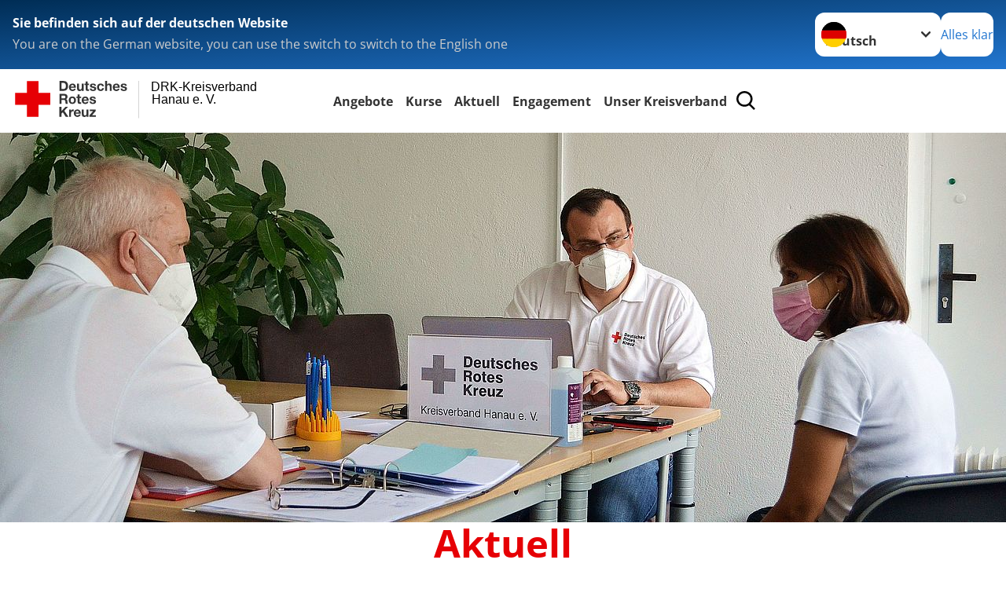

--- FILE ---
content_type: text/html; charset=utf-8
request_url: https://www.drk-hanau.de/start/aktuell.html
body_size: 17267
content:
<!DOCTYPE html>
<html lang="de">
<head>

<meta charset="utf-8">
<!-- 
	Produced by
	+Pluswerk AG
	https://www.pluswerk.ag/

	This website is powered by TYPO3 - inspiring people to share!
	TYPO3 is a free open source Content Management Framework initially created by Kasper Skaarhoj and licensed under GNU/GPL.
	TYPO3 is copyright 1998-2025 of Kasper Skaarhoj. Extensions are copyright of their respective owners.
	Information and contribution at https://typo3.org/
-->




<meta name="generator" content="TYPO3 CMS">
<meta name="author" content="Deutsches Rotes Kreuz">
<meta name="viewport" content="width=device-width, initial-scale=1">
<meta property="og:image" content="https://www.drk-hanau.de/fileadmin/Bilder_und_Videos/Aktuell/Aktuelle_Pressemitteilungen/Artikelbild_Zelck_presse.jpg">
<meta property="og:site_name" content="DRK e.V.">
<meta property="og:type" content="website">
<meta property="og:locale" content="de_DE">
<meta name="twitter:image" content="https://www.drk-hanau.de/fileadmin/Bilder_und_Videos/Aktuell/Aktuelle_Pressemitteilungen/Artikelbild_Zelck_presse.jpg">
<meta name="twitter:card" content="summary_large_image">
<meta name="twitter:site" content="@roteskreuz_de">
<meta name="copyright" content="Deutsches Rotes Kreuz">
<meta name="rating" content="General">
<meta name="revisit-after" content="1">


<link rel="stylesheet" href="/typo3temp/assets/compressed/fcf3f9bd3f24e5b86ca500ed1be2a968-db5701e9988927f8efc40f426677093a.css?1760425830" media="all">
<link rel="stylesheet" href="/typo3temp/assets/compressed/merged-2f2b28cbac0a3605037d62c5b5c2f56b-c7297dc1dc0241032bac39a9ba31439e.css?1765020450" media="all">
<link href="/_assets/d281c2f3e584f3c85e4d8e6c6428b0e3/Css/drkcmsplus-flyout.css?1764778850" rel="stylesheet" >
<link href="/_assets/d281c2f3e584f3c85e4d8e6c6428b0e3/Css/drkcmsplus-burger.css?1752430319" rel="stylesheet" >


<script src="/typo3temp/assets/compressed/merged-663fc252322b621e99717ab53f2f93c4-33efe4e269b7b3c0e06f556c3d182ed5.js?1760425830"></script>

<script>
	const teaserImage="Teaser"
</script>

<meta property="og:title" content="Aktuell"><meta property="og:description" content="Willkommen im Pressebereich des DRK. Hier finden Sie Ihre Ansprechpartner, Presseinformationen und vieles mehr."><meta property="og:url" content="/start/aktuell.html"><meta property="twitter:title" content="Aktuell"><meta property="twitter:description" content="Willkommen im Pressebereich des DRK. Hier finden Sie Ihre Ansprechpartner, Presseinformationen und vieles mehr."><title>Aktuell - DRK-Kreisverband Hanau e. V. </title><!-- test23 -->




<link rel="apple-touch-icon" sizes="180x180" href="/_assets/e2ef477b7510a2835782732fd483c6bc/Icons/Favicon/apple-touch-icon.png?v=68ddf38fd">
<link rel="icon" type="image/png" sizes="32x32" href="/_assets/e2ef477b7510a2835782732fd483c6bc/Icons/Favicon/favicon-32x32.png?v=68ddf38fd">
<link rel="icon" type="image/png" sizes="16x16" href="/_assets/e2ef477b7510a2835782732fd483c6bc/Icons/Favicon/favicon-16x16.png?v=68ddf38fd">
<link rel="manifest" href="/_assets/e2ef477b7510a2835782732fd483c6bc/Icons/Favicon/site.webmanifest?v=68ddf38fd&quot; crossorigin=&quot;use-credentials">
<link rel="mask-icon" href="/_assets/e2ef477b7510a2835782732fd483c6bc/Icons/Favicon/safari-pinned-tab.svg?v=68ddf38fd&quot; color=&quot;#E60005">
<link rel="shortcut icon" href="/_assets/e2ef477b7510a2835782732fd483c6bc/Icons/Favicon/favicon.ico?v=68ddf38fd">
<meta name="msapplication-TileColor" content="#ffffff">
<meta name="msapplication-config" content="/_assets/e2ef477b7510a2835782732fd483c6bc/Icons/Favicon/browserconfig.xml?v=68ddf38fd">
<meta name="theme-color" content="#ffffff">




<link rel="canonical" href="/start/aktuell.html"/>
</head>
<body class="main dti-drkcmsplus dti-drk">


<div class="body__wrapper hyphenate pagets__one_column"><header id="header"><div class="language-suggest bg bg--blue" style="display: none"><div class="language-suggest__content"><div class="language-suggest__text"><p class="language-suggest__message language-suggest__message--current"><strong><span data-suggest-language="en" style="display: none">You are on the English website</span><span data-suggest-language="de" style="display: none">Sie befinden sich auf der deutschen Website</span><span data-suggest-language="fallback" style="display: none">We do not provide this content in your preferred language</span></strong></p><p class="language-suggest__message language-suggest__message--suggest"><span data-suggest-language="en" style="display: none">You are on the German website, you can use the switch to switch to the English one</span><span data-suggest-language="de" style="display: none">Sie befinden sich auf der englischen Website, Sie können mit dem Schalter auf die deutsche Website wechseln</span><span data-suggest-language="fallback" style="display: none">You can use the switch to switch to the another available language if you want</span></p></div><div class="language-suggest__actions"><nav class="language-menu"><img src="/_assets/e2ef477b7510a2835782732fd483c6bc/Icons/Flags/de.svg?a491da9c1549a36b293a6a391739dfda" width="16" height="16" alt="" aria-hidden="true" class="language-menu__flag language-menu__flag--de"><img src="/_assets/e2ef477b7510a2835782732fd483c6bc/Icons/Flags/de.svg?a491da9c1549a36b293a6a391739dfda" width="16" height="16" alt="" aria-hidden="true" class="language-menu__flag language-menu__flag--de"><label class="visually-hidden" for="lang-select-header">Sprache wechseln zu</label><select name="pets" id="lang-select-header" class="language-menu__select bg bg--default"><option class="language-menu__option language-menu__option--active" data-flag="de" value="/start/aktuell.html">Deutsch</option></select></nav><button class="language-suggest__close button button--secondary"><span data-suggest-language="en" style="display: none">Continue</span><span data-suggest-language="de" style="display: none">Alles klar</span><span data-suggest-language="fallback" style="display: none">Continue</span></button></div></div></div><div class="toolbar__wrap"><div class="toolbar"><a class="toolbar__logo" title="Zur Startseite" href="/start/startseite-kv.html"><?xml version="1.0" encoding="UTF-8" standalone="no"?><!DOCTYPE svg PUBLIC "-//W3C//DTD SVG 1.1//EN" "http://www.w3.org/Graphics/SVG/1.1/DTD/svg11.dtd"><svg width="100%" height="100%" viewBox="0 0 400 60" version="1.1" xmlns="http://www.w3.org/2000/svg" xmlns:xlink="http://www.w3.org/1999/xlink" xml:space="preserve" xmlns:serif="http://www.serif.com/" style="fill-rule:evenodd;clip-rule:evenodd;stroke-linecap:round;stroke-linejoin:round;stroke-miterlimit:1.5;"><g id="Beschriftung" transform="matrix(1,0,0,1,46.165,0)"><g id="line3" transform="matrix(0.936334,0,0,1,-64.3047,39.6912)"><g transform="matrix(1.068,0,0,1,-13.7389,0)"><text id="f" x="202.057px" y="15.25px" style="font-family:'ArialMT', 'Arial', sans-serif;font-size:20px;"></text></g></g><g id="line2" transform="matrix(0.934693,0,0,1,-63.6098,20.1375)"><g transform="matrix(1.06987,0,0,1,-14.1177,0)"><text id="f1" serif:id="f" x="202.057px" y="15.25px" style="font-family:'ArialMT', 'Arial', sans-serif;font-size:20px;">Hanau e. V.</text></g></g><g id="line1" transform="matrix(0.936801,0,0,1,-64.1996,0.204079)"><g transform="matrix(1.06746,0,0,1,-13.6312,0)"><text id="f2" serif:id="f" x="202.057px" y="15.25px" style="font-family:'ArialMT', 'Arial', sans-serif;font-size:20px;">DRK-Kreisverband</text></g></g></g><g transform="matrix(0.0894207,0,0,1.13566,134.16,-3.04006)"><g id="Linie"><rect x="201.423" y="2.583" width="0.97" height="49.778" style="fill:rgb(235,235,235);stroke:black;stroke-width:1.24px;"/></g></g><g id="DRK"><g transform="matrix(1,0,0,1,-40.02446,0.135392)"><g id="DRK-Logo-Text" serif:id="DRK Logo Text"><path d="M68.75,0.01L75.29,0.01C79.2,0.01 82.12,2.47 82.12,7.45C82.12,11.82 79.89,15.06 75.29,15.06L68.78,15.06L68.78,0.01M72.08,12.31L75.03,12.31C76.94,12.31 78.79,11.12 78.79,7.8C78.79,4.76 77.75,2.82 74.45,2.82L72.08,2.82L72.08,12.31ZM86.41,10.37C86.5,12.28 87.42,13.15 89.1,13.15C90.32,13.15 91.28,12.43 91.48,11.73L94.12,11.73C93.28,14.31 91.49,15.41 89.02,15.41C85.58,15.41 83.43,13.04 83.43,9.68C83.43,6.32 85.69,3.92 89.02,3.92C92.73,3.92 94.55,7.05 94.32,10.4L86.42,10.37M91.31,8.46C91.05,6.93 90.38,6.15 88.94,6.15C87.03,6.15 86.48,7.62 86.45,8.46L91.31,8.46ZM106.31,15.12L103.47,15.12L103.47,13.59L103.41,13.59C102.69,14.74 101.44,15.44 100.08,15.44C96.9,15.44 96.08,13.62 96.08,10.95L96.08,4.18L99.09,4.18L99.09,10.35C99.09,12.17 99.61,13.04 101,13.04C102.62,13.04 103.32,12.14 103.32,9.91L103.32,4.18L106.33,4.18L106.3,15.12M112.52,4.18L114.72,4.18L114.72,6.18L112.52,6.18L112.52,11.62C112.52,12.63 112.78,12.9 113.79,12.9C114.11,12.9 114.4,12.87 114.72,12.81L114.72,15.16C114.2,15.25 113.56,15.27 112.92,15.27C111.07,15.27 109.48,14.84 109.48,12.67L109.48,6.2L107.68,6.2L107.68,4.17L109.53,4.17L109.53,0.91L112.54,0.91L112.51,4.18M118.65,11.56C118.68,12.86 119.78,13.41 120.96,13.41C121.83,13.41 122.93,13.06 122.93,12.02C122.93,11.12 121.69,10.8 119.54,10.34C117.8,9.96 116.07,9.36 116.07,7.42C116.07,4.64 118.47,3.92 120.81,3.92C123.15,3.92 125.38,4.73 125.62,7.39L122.75,7.39C122.67,6.23 121.77,5.91 120.69,5.91C120.02,5.91 119.01,6.03 119.01,6.92C119.01,7.99 120.69,8.14 122.4,8.54C124.19,8.94 125.87,9.58 125.87,11.61C125.87,14.48 123.38,15.4 120.89,15.4C118.4,15.4 115.88,14.44 115.77,11.55L118.63,11.55M134.93,7.99C134.73,6.77 133.95,6.11 132.7,6.11C130.79,6.11 130.15,8.05 130.15,9.67C130.15,11.29 130.76,13.11 132.64,13.11C134.03,13.11 134.84,12.21 135.02,10.88L137.92,10.88C137.54,13.78 135.54,15.37 132.65,15.37C129.35,15.37 127.12,13.05 127.12,9.78C127.12,6.51 129.15,3.88 132.71,3.88C135.29,3.88 137.66,5.24 137.83,8.02L134.94,7.99M139.63,-0L142.64,-0L142.64,5.68L142.7,5.68C143.46,4.47 144.76,3.83 145.89,3.83C149.08,3.83 149.88,5.65 149.88,8.32L149.88,15.06L146.87,15.06L146.87,8.9C146.87,7.08 146.35,6.21 144.96,6.21C143.34,6.21 142.64,7.11 142.64,9.34L142.64,15.07L139.63,15.07L139.63,0.01M154.51,10.37C154.6,12.28 155.52,13.15 157.2,13.15C158.42,13.15 159.37,12.43 159.57,11.73L162.2,11.73C161.36,14.31 159.57,15.41 157.08,15.41C153.64,15.41 151.49,13.04 151.49,9.68C151.49,6.32 153.75,3.92 157.08,3.92C160.79,3.92 162.61,7.05 162.38,10.4L154.51,10.37M159.37,8.46C159.08,6.93 158.45,6.15 157,6.15C155.09,6.15 154.54,7.62 154.51,8.46L159.37,8.46ZM166.46,11.56C166.49,12.86 167.59,13.41 168.75,13.41C169.62,13.41 170.72,13.06 170.72,12.02C170.72,11.12 169.48,10.8 167.33,10.34C165.59,9.96 163.86,9.36 163.86,7.42C163.86,4.64 166.26,3.92 168.61,3.92C170.96,3.92 173.18,4.73 173.42,7.39L170.55,7.39C170.46,6.23 169.57,5.91 168.49,5.91C167.83,5.91 166.81,6.03 166.81,6.92C166.81,7.99 168.49,8.14 170.2,8.54C171.94,8.94 173.67,9.58 173.67,11.61C173.67,14.48 171.18,15.4 168.69,15.4C166.2,15.4 163.68,14.44 163.57,11.55L166.46,11.55M68.79,19.77L76.92,19.77C79.61,19.77 81.32,21.65 81.32,23.94C81.32,25.73 80.6,27.04 78.95,27.73L78.95,27.79C80.57,28.22 81.03,29.79 81.15,31.32C81.21,32.28 81.18,34.04 81.79,34.88L78.46,34.88C78.06,33.92 78.11,32.48 77.94,31.26C77.71,29.67 77.1,28.97 75.42,28.97L72.09,28.97L72.09,34.85L68.76,34.85L68.79,19.77M72.09,26.6L75.7,26.6C77.18,26.6 77.99,25.96 77.99,24.46C77.99,22.96 77.18,22.38 75.7,22.38L72.09,22.38L72.09,26.6ZM88.76,23.65C92.2,23.65 94.4,25.94 94.4,29.41C94.4,32.88 92.17,35.14 88.76,35.14C85.35,35.14 83.12,32.85 83.12,29.41C83.09,25.94 85.35,23.65 88.76,23.65M88.76,32.91C90.82,32.91 91.42,31.11 91.42,29.44C91.42,27.64 90.81,25.94 88.76,25.94C86.71,25.94 86.12,27.73 86.12,29.44C86.12,31.15 86.7,32.91 88.76,32.91M100.11,23.91L102.31,23.91L102.31,25.91L100.11,25.91L100.11,31.35C100.11,32.36 100.37,32.62 101.38,32.62C101.7,32.62 101.99,32.59 102.31,32.54L102.31,34.89C101.79,34.97 101.15,35 100.52,35C98.66,35 97.07,34.57 97.07,32.4L97.07,25.94L95.22,25.94L95.22,23.94L97.07,23.94L97.07,20.67L100.08,20.67L100.08,23.91M106.28,30.16C106.37,32.07 107.29,32.94 108.97,32.94C110.19,32.94 111.14,32.19 111.35,31.52L113.98,31.52C113.14,34.1 111.35,35.2 108.86,35.2C105.41,35.2 103.27,32.83 103.27,29.47C103.27,26.11 105.53,23.71 108.86,23.71C112.56,23.71 114.39,26.84 114.16,30.2L106.28,30.17M111.17,28.26C110.88,26.72 110.24,25.94 108.8,25.94C106.89,25.94 106.34,27.42 106.31,28.26L111.17,28.26ZM118.26,31.33C118.29,32.63 119.39,33.18 120.57,33.18C121.44,33.18 122.54,32.84 122.54,31.79C122.54,30.89 121.29,30.57 119.15,30.11C117.41,29.73 115.68,29.13 115.68,27.19C115.68,24.41 118.08,23.69 120.43,23.69C122.78,23.69 125,24.5 125.23,27.16L122.42,27.16C122.34,26 121.47,25.68 120.37,25.68C119.71,25.68 118.69,25.8 118.69,26.69C118.69,27.76 120.37,27.9 122.08,28.31C123.87,28.71 125.55,29.35 125.55,31.38C125.55,34.25 123.06,35.17 120.57,35.17C118.08,35.17 115.56,34.21 115.45,31.32L118.26,31.32M68.73,39.57L72.06,39.57L72.06,45.85L77.96,39.57L82.1,39.57L76.22,45.5L82.68,54.65L78.51,54.65L73.97,47.87L72.06,49.81L72.06,54.64L68.73,54.64L68.73,39.56L68.73,39.57ZM83.7,43.72L86.54,43.72L86.54,45.75L86.57,45.75C87.12,44.39 88.6,43.43 90.05,43.43C90.25,43.43 90.51,43.46 90.72,43.55L90.72,46.33C90.37,46.26 90.01,46.22 89.65,46.21C87.45,46.21 86.7,47.8 86.7,49.71L86.7,54.63L83.69,54.63L83.72,43.72M94.02,49.94C94.11,51.85 95.03,52.69 96.71,52.69C97.9,52.69 98.88,51.94 99.08,51.27L101.72,51.27C100.88,53.85 99.08,54.95 96.6,54.95C93.16,54.95 91.01,52.58 91.01,49.22C91.01,45.86 93.27,43.46 96.6,43.46C100.31,43.46 102.13,46.59 101.9,49.94L94.02,49.94M98.88,48.03C98.59,46.49 97.95,45.71 96.51,45.71C94.6,45.71 94.05,47.19 94.02,48.02L98.88,48.02L98.88,48.03ZM113.7,54.67L110.86,54.67L110.86,53.16L110.8,53.16C110.09,54.31 108.83,55.01 107.47,55.01C104.29,55.01 103.48,53.19 103.48,50.52L103.48,43.8L106.49,43.8L106.49,49.97C106.49,51.79 107.01,52.66 108.4,52.66C110.02,52.66 110.72,51.77 110.72,49.54L110.72,43.81L113.73,43.81L113.7,54.66M115.38,52.4L121.03,46L115.82,46L115.82,43.71L125,43.71L125,46L119.36,52.4L125.41,52.4L125.41,54.66L115.39,54.66L115.39,52.4L115.38,52.4Z" style="fill:rgb(51,51,51);fill-rule:nonzero;"/></g></g><g transform="matrix(1,0,0,1,-40.02446,0.135392)"><g id="Rotkreuz-Logo" serif:id="Rotkreuz Logo"><path d="M36.39,0.1L36.39,18.3L54.57,18.3L54.57,36.54L36.39,36.54L36.39,54.75L18.18,54.75L18.18,36.54L0,36.54L0,18.3L18.18,18.3L18.18,0.1L36.39,0.1Z" style="fill:rgb(230,0,5);fill-rule:nonzero;"/></g></g></g></svg></a><div class="toolbar__navigation"><nav id="main-menu-flyout" class="main-menu-flyout" aria-label="Hauptmenü"  aria-hidden="true"><ul class="flyout-navi nav-list level-1" id="siteNavi"><li class="nav-item level-1-item parent"><button id="parent-1"
									class="nav-item-button"
									aria-expanded="false"
									aria-controls="subnavi-1">
						Angebote
					</button><div class="sub-navi-wrapper"
							 inert
							 aria-hidden="true"
							 id="subnavi-1"
							 aria-labelledby="parent-1"><ul class="nav-list sub-navi level-2"><li class="nav-item parent"><span>Senioren</span><ul class="nav-list sub-navi level-3-or-deeper"><li class="nav-item" ><a class="nav-link" href="/start/angebote/senioren/gesundheits-und-fitnessangebote.html" target="_self" title="Gesundheits- und Fitnessangebote"><span>Gesundheits- und Fitnessangebote</span></a></li><li class="nav-item" ><a class="nav-link" href="https://www.hausnotruf-hanau.de/" target="_blank" title="Hausnotruf"><span>Hausnotruf</span></a></li><li class="nav-item" ><a class="nav-link" href="https://www.mobilruf-hanau.de/" target="_blank" title="Mobilruf"><span>Mobilruf</span></a></li><li class="nav-item" ><a class="nav-link" href="https://www.seniorenzentren-maintal.de/" target="_blank" title="Seniorenzentren"><span>Seniorenzentren</span></a></li><li class="nav-item" ><a class="nav-link" href="https://www.seniorenzentren-maintal.de/einrichtungen/bischofsheim/leistungen/kurzzeitpflege/" target="_blank" title="Kurzzeitpflege"><span>Kurzzeitpflege</span></a></li><li class="nav-item" ><a class="nav-link" href="https://www.seniorenzentren-maintal.de/einrichtungen/bischofsheim/leistungen/tageszentrum/" target="_blank" title="Tagespflege"><span>Tagespflege</span></a></li><li class="nav-item" ><a class="nav-link" href="https://www.seniorenzentren-maintal.de/einrichtungen/wohnen-mit-service/" target="_blank" title="Wohnen mit Service"><span>Wohnen mit Service</span></a></li></ul></li><li class="nav-item" ><a class="nav-link" href="https://www.drk-kita.de/" target="_blank" title="Kindertagesstätte und Familienzentrum"><span>Kindertagesstätte und Familienzentrum</span></a></li><li class="nav-item parent"><span>Kleiderläden</span><ul class="nav-list sub-navi level-3-or-deeper"><li class="nav-item" ><a class="nav-link" href="/start/angebote/kleiderlaeden/hanau.html" target="_self" title="Hanau"><span>Hanau</span></a></li><li class="nav-item" ><a class="nav-link" href="/start/angebote/kleiderlaeden/langenselbold.html" target="_self" title="Langenselbold"><span>Langenselbold</span></a></li><li class="nav-item" ><a class="nav-link" href="/start/angebote/kleiderlaeden/schoeneck-buedesheim.html" target="_self" title="Schöneck-Büdesheim"><span>Schöneck-Büdesheim</span></a></li><li class="nav-item" ><a class="nav-link" href="/start/angebote/kleiderlaeden/rodenbach.html" target="_self" title="Rodenbach"><span>Rodenbach</span></a></li><li class="nav-item" ><a class="nav-link" href="/start/angebote/kleiderlaeden/hanau-1.html" target="_self" title="Hanau-Steinheim"><span>Hanau-Steinheim</span></a></li><li class="nav-item" ><a class="nav-link" href="/start/angebote/kleiderlaeden/kinder-kleiderladen-hanau.html" target="_self" title="Kinder-Kleiderladen Hanau"><span>Kinder-Kleiderladen Hanau</span></a></li></ul></li><li class="nav-item parent"><span>Geflüchtetenhilfe</span><ul class="nav-list sub-navi level-3-or-deeper"><li class="nav-item" ><a class="nav-link" href="/start/angebote/fluechtlingshilfe/beratungsstellen-fuer-gefluechtete.html" target="_self" title="Beratungsstellen für Geflüchtete"><span>Beratungsstellen für Geflüchtete</span></a></li><li class="nav-item" ><a class="nav-link" href="/start/angebote/fluechtlingshilfe/sachspendenannahme-und-ausgabe.html" target="_self" title="Sachspendenannahme- und Ausgabe"><span>Sachspendenannahme- und Ausgabe</span></a></li><li class="nav-item" ><a class="nav-link" href="/start/angebote/fluechtlingshilfe/ehrenamtliches-engagement.html" target="_self" title="Ehrenamtliches Engagement"><span>Ehrenamtliches Engagement</span></a></li><li class="nav-item" ><a class="nav-link" href="/start/angebote/fluechtlingshilfe/gesundheits-und-sozialberatung.html" target="_self" title="Gesundheits- und Sozialberatung"><span>Gesundheits- und Sozialberatung</span></a></li><li class="nav-item" ><a class="nav-link" href="/start/angebote/fluechtlingshilfe/familienbetreuung.html" target="_self" title="Familienbetreuung"><span>Familienbetreuung</span></a></li><li class="nav-item" ><a class="nav-link" href="/suchdienst/suchdienst.html" target="_self" title="Suchdienst"><span>Suchdienst</span></a></li><li class="nav-item" ><a class="nav-link" href="/start/angebote/fluechtlingshilfe/kontaktpersonen.html" target="_self" title="Kontaktpersonen"><span>Kontaktpersonen</span></a></li></ul></li><li class="nav-item parent"><span>Gesundheit</span><ul class="nav-list sub-navi level-3-or-deeper"><li class="nav-item" ><a class="nav-link" href="/start/angebote/gesundheit/blutspende.html" target="_self" title="Blutspende"><span>Blutspende</span></a></li><li class="nav-item" ><a class="nav-link" href="/start/angebote/gesundheit/flugdienst.html" target="_self" title="Flugdienst"><span>Flugdienst</span></a></li><li class="nav-item" ><a class="nav-link" href="/start/angebote/senioren/gesundheits-und-fitnessangebote.html" target="_self" title="Gesundheits- und Fitnessangebote"><span>Gesundheits- und Fitnessangebote</span></a></li><li class="nav-item" ><a class="nav-link" href="https://www.hausnotruf-hanau.de/" target="_blank" title="Hausnotruf"><span>Hausnotruf</span></a></li></ul></li><li class="nav-item parent"><span>Erste Hilfe und Rettung</span><ul class="nav-list sub-navi level-3-or-deeper"><li class="nav-item" ><a class="nav-link" href="/start/angebote/erste-hilfe-und-rettung/die-bergwacht-ehrenamtlich-professionell.html" target="_self" title="Die Bergwacht ehrenamtlich - professionell"><span>Bergwacht</span></a></li><li class="nav-item" ><a class="nav-link" href="/start/angebote/erste-hilfe-und-rettung/bereitschaften.html" target="_self" title="Bereitschaften"><span>Bereitschaften</span></a></li><li class="nav-item" ><a class="nav-link" href="/start/angebote/erste-hilfe-und-rettung/kurse-in-erster-hilfe.html" target="_self" title="Kurse in Erster Hilfe"><span>Kurse in Erster Hilfe</span></a></li><li class="nav-item" ><a class="nav-link" href="https://www.kurs-anmeldung.de/go.dll?Lic=3236" target="_blank" title="Online-Kursanmeldung"><span>Online-Kursanmeldung</span></a></li><li class="nav-item" ><a class="nav-link" href="/start/angebote/erste-hilfe-und-rettung/sanitaetsdienst.html" target="_self" title="Sanitätsdienst"><span>Sanitätsdienst</span></a></li><li class="nav-item" ><a class="nav-link" href="/start/angebote/erste-hilfe-und-rettung/katastrophenschutz.html" target="_self" title="Katastrophenschutz"><span>Katastrophenschutz</span></a></li><li class="nav-item" ><a class="nav-link" href="/start/angebote/erste-hilfe-und-rettung/kleiner-lebensretter.html" target="_self" title="Kleiner Lebensretter"><span>Kleiner Lebensretter</span></a></li><li class="nav-item" ><a class="nav-link" href="http://www.rettungsdienst-hanau.de/" target="_blank" title="Rettungsdienst und Krankentransport"><span>Rettungsdienst und Krankentransport</span></a></li><li class="nav-item" ><a class="nav-link" href="/start/angebote/erste-hilfe-und-rettung/die-wasserwacht-des-drk.html" target="_self" title="Die Wasserwacht des DRK"><span>Wasserwacht</span></a></li><li class="nav-item" ><a class="nav-link" href="/start/angebote/erste-hilfe-und-rettung/trinkwasseraufbereitung.html" target="_self" title="Trinkwasseraufbereitung"><span>Trinkwasseraufbereitung</span></a></li></ul></li><li class="nav-item parent"><span>Rot Kreuz-Feriencamp</span><ul class="nav-list sub-navi level-3-or-deeper"><li class="nav-item" ><a class="nav-link" href="/start/angebote/rot-kreuz-feriencamp/informationen.html" target="_self" title="Informationen"><span>Informationen</span></a></li><li class="nav-item" ><a class="nav-link" href="/start/angebote/rot-kreuz-feriencamp/bildergalerie.html" target="_self" title="Bildergalerie"><span>Bildergalerie</span></a></li><li class="nav-item" ><a class="nav-link" href="/start/angebote/rot-kreuz-feriencamp/anmeldung.html" target="_self" title="Anmeldung"><span>Anmeldung</span></a></li></ul></li><li class="nav-item parent"><span>Seminar- und Tagungsräume mieten</span><ul class="nav-list sub-navi level-3-or-deeper"><li class="nav-item" ><a class="nav-link" href="/start/angebote/seminar-und-tagungsraeume-mieten/informationen.html" target="_self" title="Informationen"><span>Informationen</span></a></li><li class="nav-item" ><a class="nav-link" href="/start/angebote/seminar-und-tagungsraeume-mieten/galerie.html" target="_self" title="Galerie"><span>Galerie</span></a></li></ul></li><li class="nav-item parent"><span>Unser Kreisverband von A-Z</span><ul class="nav-list sub-navi level-3-or-deeper"><li class="nav-item" ><a class="nav-link" href="/start/angebote/unser-kreisverband-von-a-z/unser-kreisverband-von-a-z.html" target="_self" title="Unser Kreisverband von A-Z"><span>Unser Kreisverband von A-Z</span></a></li></ul></li></ul></div><div class="open-parent-overlay"></div></li><li class="nav-item level-1-item parent"><button id="parent-2"
									class="nav-item-button"
									aria-expanded="false"
									aria-controls="subnavi-2">
						Kurse
					</button><div class="sub-navi-wrapper"
							 inert
							 aria-hidden="true"
							 id="subnavi-2"
							 aria-labelledby="parent-2"><ul class="nav-list sub-navi level-2"><li class="nav-item parent"><span>Erste Hilfe</span><ul class="nav-list sub-navi level-3-or-deeper"><li class="nav-item" ><a class="nav-link" href="https://www.kurs-anmeldung.de/go.dll?Lic=3236" target="_blank" title="Online-Kursanmeldung"><span>Online-Kursanmeldung</span></a></li><li class="nav-item" ><a class="nav-link" href="/start/angebote/erste-hilfe-und-rettung/kurse-in-erster-hilfe.html" target="_self" title="Erste Hilfe Kurse im Überblick"><span>Erste Hilfe Kurse im Überblick</span></a></li><li class="nav-item" ><a class="nav-link" href="/start/kurse/erste-hilfe/brandschutzhelferausbildung.html" target="_self" title="Brandschutzhelferausbildung"><span>Brandschutzhelferausbildung</span></a></li><li class="nav-item" ><a class="nav-link" href="https://www.drk-hessen.de/seminare/seminare-fuer-unternehmen/betriebssanitaeter.html" target="_blank" title="Betriebssanitäterausbildung"><span>Betriebssanitäterausbildung</span></a></li><li class="nav-item" ><a class="nav-link" href="/start/kurse/erste-hilfe/sanitaetsdienstausbildung.html" target="_self" title="Sanitätsdienstausbildung"><span>Sanitätsdienstausbildung</span></a></li><li class="nav-item" ><a class="nav-link" href="/start/engagement/engagement/freiwilliges-soziales-jahr-fsj-1.html" target="_self" title="Freiwilliges Soziales Jahr (FSJ)"><span>Freiwilliges Soziales Jahr (FSJ)</span></a></li><li class="nav-item" ><a class="nav-link" href="/start/angebote/senioren/gesundheits-und-fitnessangebote.html" target="_self" title="Gesundheits- und Fitnessangebote"><span>Gesundheits- und Fitnessangebote</span></a></li></ul></li></ul></div><div class="open-parent-overlay"></div></li><li class="nav-item level-1-item parent active"><button id="parent-3"
									class="nav-item-button"
									aria-expanded="false"
									aria-controls="subnavi-3">
						Aktuell
					</button><div class="sub-navi-wrapper"
							 inert
							 aria-hidden="true"
							 id="subnavi-3"
							 aria-labelledby="parent-3"><ul class="nav-list sub-navi level-2"><li class="nav-item parent"><span>Presse &amp; Service</span><ul class="nav-list sub-navi level-3-or-deeper"><li class="nav-item" ><a class="nav-link" href="/start/aktuell/presse-service/meldungen.html" target="_self" title="Meldungen"><span>Meldungen</span></a></li><li class="nav-item" ><a class="nav-link" href="/start/aktuell/presse-service/archiv.html" target="_self" title="Archiv"><span>Archiv</span></a></li><li class="nav-item" ><a class="nav-link" href="/start/aktuell/presse-service/drk-aktuell-unser-newsletter.html" target="_self" title="DRK-Aktuell – unser Newsletter"><span>DRK-Aktuell – unser Newsletter</span></a></li></ul></li></ul></div><div class="open-parent-overlay"></div></li><li class="nav-item level-1-item parent"><button id="parent-4"
									class="nav-item-button"
									aria-expanded="false"
									aria-controls="subnavi-4">
						Engagement
					</button><div class="sub-navi-wrapper"
							 inert
							 aria-hidden="true"
							 id="subnavi-4"
							 aria-labelledby="parent-4"><ul class="nav-list sub-navi level-2"><li class="nav-item" ><a class="nav-link" href="/start/engagement/engagement/mitglied-werden.html" target="_self" title="Mitglied werden"><span>Mitglied werden</span></a></li><li class="nav-item" ><a class="nav-link" href="/start/engagement/engagement/geldspenden.html" target="_self" title="Geldspenden"><span>Geldspenden</span></a></li><li class="nav-item" ><a class="nav-link" href="/start/engagement/engagement/sachspenden.html" target="_self" title="Sachspenden"><span>Sachspenden</span></a></li><li class="nav-item" ><a class="nav-link" href="/start/engagement/engagement/ehrenamt.html" target="_self" title="Ehrenamt"><span>Ehrenamt</span></a></li><li class="nav-item" ><a class="nav-link" href="/start/engagement/engagement/ehrenamt-im-drk-kleiderladen.html" target="_self" title="Ehrenamt im DRK-Kleiderladen"><span>Ehrenamt im DRK-Kleiderladen</span></a></li><li class="nav-item" ><a class="nav-link" href="/start/engagement/engagement/helferportraits.html" target="_self" title="Helferportraits"><span>Helferportraits</span></a></li><li class="nav-item" ><a class="nav-link" href="/start/engagement/engagement/jugendrotkreuz-jrk.html" target="_self" title="Jugendrotkreuz (JRK)"><span>Jugendrotkreuz (JRK)</span></a></li><li class="nav-item" ><a class="nav-link" href="/start/engagement/engagement/freiwillige-im-ausland.html" target="_self" title="Freiwillige im Ausland"><span>Freiwillige im Ausland</span></a></li><li class="nav-item" ><a class="nav-link" href="/start/engagement/engagement/freiwilliges-soziales-jahr-fsj.html" target="_self" title="Freiwilliges Soziales Jahr (FSJ)"><span>Freiwilliges Soziales Jahr (FSJ)</span></a></li></ul></div><div class="open-parent-overlay"></div></li><li class="nav-item level-1-item parent"><button id="parent-5"
									class="nav-item-button"
									aria-expanded="false"
									aria-controls="subnavi-5">
						Unser Kreisverband
					</button><div class="sub-navi-wrapper"
							 inert
							 aria-hidden="true"
							 id="subnavi-5"
							 aria-labelledby="parent-5"><ul class="nav-list sub-navi level-2"><li class="nav-item parent"><span>Unser Kreisverband</span><ul class="nav-list sub-navi level-3-or-deeper"><li class="nav-item" ><a class="nav-link" href="/start/unser-kreisverband/unser-kreisverband/allgemeines.html" target="_self" title="Allgemeines"><span>Allgemeines</span></a></li><li class="nav-item" ><a class="nav-link" href="/start/unser-kreisverband/unser-kreisverband/vorstand.html" target="_self" title="Vorstand"><span>Vorstand</span></a></li><li class="nav-item" ><a class="nav-link" href="/start/unser-kreisverband/unser-kreisverband/ansprechpartner.html" target="_self" title="Ansprechpartner"><span>Ansprechpartner</span></a></li><li class="nav-item" ><a class="nav-link" href="/start/unser-kreisverband/unser-kreisverband/satzung.html" target="_self" title="Satzung"><span>Satzung</span></a></li><li class="nav-item" ><a class="nav-link" href="/start/unser-kreisverband/unser-kreisverband/unsere-ortsvereine.html" target="_self" title="Unsere Ortsvereine"><span>Unsere Ortsvereine</span></a></li><li class="nav-item" ><a class="nav-link" href="https://drk-hanau.softgarden.io/de/widgets/jobs" target="_blank" title="Stellenbörse"><span>Stellenbörse</span></a></li></ul></li><li class="nav-item parent"><span>Selbstverständnis</span><ul class="nav-list sub-navi level-3-or-deeper"><li class="nav-item" ><a class="nav-link" href="/start/unser-kreisverband/grundsaetze-und-leitbild/grundsaetze.html" target="_self" title="Grundsätze"><span>Grundsätze</span></a></li><li class="nav-item" ><a class="nav-link" href="/start/unser-kreisverband/grundsaetze-und-leitbild/leitbild.html" target="_self" title="Leitbild"><span>Leitbild</span></a></li><li class="nav-item" ><a class="nav-link" href="/start/unser-kreisverband/grundsaetze-und-leitbild/fuehrungsgrundsaetze.html" target="_self" title="Führungsgrundsätze"><span>Führungsgrundsätze</span></a></li></ul></li><li class="nav-item parent"><span>Intern</span><ul class="nav-list sub-navi level-3-or-deeper"><li class="nav-item" ><a class="nav-link" href="/start/unser-kreisverband/intern/login.html" target="_self" title="Login"><span>Login</span></a></li></ul></li></ul></div><div class="open-parent-overlay"></div></li></ul></nav><button class="toolbar__search-button" style="display: none" title="Öffne Suche und Quick Links"><?xml version="1.0" encoding="UTF-8" standalone="no"?><!DOCTYPE svg PUBLIC "-//W3C//DTD SVG 1.1//EN" "http://www.w3.org/Graphics/SVG/1.1/DTD/svg11.dtd"><svg width="100%" height="100%" viewBox="0 0 50 50" version="1.1" xmlns="http://www.w3.org/2000/svg" xmlns:xlink="http://www.w3.org/1999/xlink" xml:space="preserve" xmlns:serif="http://www.serif.com/" style="fill-rule:evenodd;clip-rule:evenodd;stroke-linejoin:round;stroke-miterlimit:2;"><g transform="matrix(1.77966,1.78561,-0.708286,0.705925,15.3624,-28.8202)"><rect x="23.063" y="24.359" width="7.693" height="4.408" style="fill:white;"/></g><g transform="matrix(0.740022,0,0,0.745117,5.66748,5.35482)"><path d="M50,46.35L37.45,34.23C40.853,30.527 42.748,25.679 42.76,20.65C42.76,9.26 33.17,0 21.38,0C9.59,0 0,9.26 0,20.65C0,32.04 9.59,41.29 21.38,41.29C25.672,41.301 29.872,40.041 33.45,37.67L46.22,50L50,46.35ZM5.35,20.65C5.35,12.11 12.54,5.16 21.35,5.16C30.16,5.16 37.35,12.16 37.35,20.65C37.35,29.14 30.16,36.13 21.35,36.13C12.54,36.13 5.35,29.19 5.35,20.65Z" style="fill:white;fill-rule:nonzero;"/></g><path d="M50,46.35L37.45,34.23C40.853,30.527 42.748,25.679 42.76,20.65C42.76,9.26 33.17,0 21.38,0C9.59,0 0,9.26 0,20.65C0,32.04 9.59,41.29 21.38,41.29C25.672,41.301 29.872,40.041 33.45,37.67L46.22,50L50,46.35ZM5.35,20.65C5.35,12.11 12.54,5.16 21.35,5.16C30.16,5.16 37.35,12.16 37.35,20.65C37.35,29.14 30.16,36.13 21.35,36.13C12.54,36.13 5.35,29.19 5.35,20.65Z" style="fill-rule:nonzero;"/></svg></button></div><button class="toolbar__nav-search-button" title="Öffne Hauptmenü und Suche" data-title-close="Schließe Hauptmenü und Suche"><svg width="10" height="10" aria-hidden="true"><use href="/_assets/e2ef477b7510a2835782732fd483c6bc/Icons/Sprites/essential-sprite.svg?5a6512e3afb37ee7cc7d2bd22d55a5c3#search"></use></svg><span></span></button></div></div><div class="main-menu__wrap" style="display: none"><div class="global-search" style="display: none"><form class="global-search__form" action="/start/suche.html" method="get" accept-charset="utf-8" novalidate=""><fieldset class="global-search__fieldset"><label for="global-search-input" class="visually-hidden">Suche</label><input type="search" id="global-search-input" class="global-search__input tx-solr-q js-solr-q form-control"
							 placeholder="durchsuchen"
							 name="tx_kesearch_pi1[sword]" minlength="3" autocomplete="off" required><button class="global-search__submit" title="Alle Inhalte durchsuchen" type="submit"><svg width="10" height="10" aria-hidden="true"><use href="/_assets/e2ef477b7510a2835782732fd483c6bc/Icons/Sprites/essential-sprite.svg?5a6512e3afb37ee7cc7d2bd22d55a5c3#search"></use></svg></button><button class="global-search__close" title="Suche und Quick Links schließen"></button></fieldset></form><nav class="quicklinks" style="display: none"><div class="quicklinks__title">
					Quick Links
				</div><ul class="quicklinks__list"><li class="quicklinks__item"><a href="/start/service/kontakt.html" class="quicklinks__link">Kontakt</a></li><li class="quicklinks__item"><a href="/start/service/impressum.html" class="quicklinks__link">Impressum</a></li><li class="quicklinks__item"><a href="/start/service/hinweise-und-bewschwerden.html" class="quicklinks__link">Hinweisgeber</a></li><li class="quicklinks__item"><a href="/start/service/sitemap.html" class="quicklinks__link">Sitemap</a></li><li class="quicklinks__item"><a href="/start/service/datenschutz.html" class="quicklinks__link">Datenschutz</a></li><li class="quicklinks__item"><a href="/start/service/datenschutz-1.html" class="quicklinks__link">Datenschutzhinweise Social Media</a></li></ul></nav></div><button type="button" id="siteNaviToggle" class="site-navi-toggle button" aria-haspopup="true" aria-expanded="false" aria-controls="siteNavi"><span class="label label-initial">Menü</span><span class="label label-close">Schließen</span></button><nav id="main-menu-burger" class="main-menu-burger" aria-label="Hauptmenü"  aria-hidden="true"><ul class="flyout-navi nav-list level-1" id="siteNavi"><li class="nav-item level-1-item parent"><button id="parent-1"
									class="nav-item-button"
									aria-expanded="false"
									aria-controls="subnavi-1">
						Angebote
					</button><ul class="nav-list sub-navi level-2"
							aria-hidden="true"
							id="subnavi-1"
							aria-labelledby="parent-1"><li class="nav-item parent"><button id="parent-1"
									class="nav-item-button"
									aria-expanded="false"
									aria-controls="subnavi-1">
						Senioren
					</button><ul class="nav-list sub-navi level-3-or-deeper"
							aria-hidden="true"
							id="subnavi-1"
							aria-labelledby="parent-1"><li class="nav-item" ><a class="nav-link" href="/start/angebote/senioren/gesundheits-und-fitnessangebote.html" target="_self" title="Gesundheits- und Fitnessangebote"><span>Gesundheits- und Fitnessangebote</span></a></li><li class="nav-item" ><a class="nav-link" href="https://www.hausnotruf-hanau.de/" target="_blank" title="Hausnotruf"><span>Hausnotruf</span></a></li><li class="nav-item" ><a class="nav-link" href="https://www.mobilruf-hanau.de/" target="_blank" title="Mobilruf"><span>Mobilruf</span></a></li><li class="nav-item" ><a class="nav-link" href="https://www.seniorenzentren-maintal.de/" target="_blank" title="Seniorenzentren"><span>Seniorenzentren</span></a></li><li class="nav-item" ><a class="nav-link" href="https://www.seniorenzentren-maintal.de/einrichtungen/bischofsheim/leistungen/kurzzeitpflege/" target="_blank" title="Kurzzeitpflege"><span>Kurzzeitpflege</span></a></li><li class="nav-item" ><a class="nav-link" href="https://www.seniorenzentren-maintal.de/einrichtungen/bischofsheim/leistungen/tageszentrum/" target="_blank" title="Tagespflege"><span>Tagespflege</span></a></li><li class="nav-item" ><a class="nav-link" href="https://www.seniorenzentren-maintal.de/einrichtungen/wohnen-mit-service/" target="_blank" title="Wohnen mit Service"><span>Wohnen mit Service</span></a></li></ul></li><li class="nav-item" ><a class="nav-link" href="https://www.drk-kita.de/" target="_blank" title="Kindertagesstätte und Familienzentrum"><span>Kindertagesstätte und Familienzentrum</span></a></li><li class="nav-item parent"><button id="parent-3"
									class="nav-item-button"
									aria-expanded="false"
									aria-controls="subnavi-3">
						Kleiderläden
					</button><ul class="nav-list sub-navi level-3-or-deeper"
							aria-hidden="true"
							id="subnavi-3"
							aria-labelledby="parent-3"><li class="nav-item" ><a class="nav-link" href="/start/angebote/kleiderlaeden/hanau.html" target="_self" title="Hanau"><span>Hanau</span></a></li><li class="nav-item" ><a class="nav-link" href="/start/angebote/kleiderlaeden/langenselbold.html" target="_self" title="Langenselbold"><span>Langenselbold</span></a></li><li class="nav-item" ><a class="nav-link" href="/start/angebote/kleiderlaeden/schoeneck-buedesheim.html" target="_self" title="Schöneck-Büdesheim"><span>Schöneck-Büdesheim</span></a></li><li class="nav-item" ><a class="nav-link" href="/start/angebote/kleiderlaeden/rodenbach.html" target="_self" title="Rodenbach"><span>Rodenbach</span></a></li><li class="nav-item" ><a class="nav-link" href="/start/angebote/kleiderlaeden/hanau-1.html" target="_self" title="Hanau-Steinheim"><span>Hanau-Steinheim</span></a></li><li class="nav-item" ><a class="nav-link" href="/start/angebote/kleiderlaeden/kinder-kleiderladen-hanau.html" target="_self" title="Kinder-Kleiderladen Hanau"><span>Kinder-Kleiderladen Hanau</span></a></li></ul></li><li class="nav-item parent"><button id="parent-4"
									class="nav-item-button"
									aria-expanded="false"
									aria-controls="subnavi-4">
						Geflüchtetenhilfe
					</button><ul class="nav-list sub-navi level-3-or-deeper"
							aria-hidden="true"
							id="subnavi-4"
							aria-labelledby="parent-4"><li class="nav-item" ><a class="nav-link" href="/start/angebote/fluechtlingshilfe/beratungsstellen-fuer-gefluechtete.html" target="_self" title="Beratungsstellen für Geflüchtete"><span>Beratungsstellen für Geflüchtete</span></a></li><li class="nav-item" ><a class="nav-link" href="/start/angebote/fluechtlingshilfe/sachspendenannahme-und-ausgabe.html" target="_self" title="Sachspendenannahme- und Ausgabe"><span>Sachspendenannahme- und Ausgabe</span></a></li><li class="nav-item" ><a class="nav-link" href="/start/angebote/fluechtlingshilfe/ehrenamtliches-engagement.html" target="_self" title="Ehrenamtliches Engagement"><span>Ehrenamtliches Engagement</span></a></li><li class="nav-item" ><a class="nav-link" href="/start/angebote/fluechtlingshilfe/gesundheits-und-sozialberatung.html" target="_self" title="Gesundheits- und Sozialberatung"><span>Gesundheits- und Sozialberatung</span></a></li><li class="nav-item" ><a class="nav-link" href="/start/angebote/fluechtlingshilfe/familienbetreuung.html" target="_self" title="Familienbetreuung"><span>Familienbetreuung</span></a></li><li class="nav-item" ><a class="nav-link" href="/suchdienst/suchdienst.html" target="_self" title="Suchdienst"><span>Suchdienst</span></a></li><li class="nav-item" ><a class="nav-link" href="/start/angebote/fluechtlingshilfe/kontaktpersonen.html" target="_self" title="Kontaktpersonen"><span>Kontaktpersonen</span></a></li></ul></li><li class="nav-item parent"><button id="parent-5"
									class="nav-item-button"
									aria-expanded="false"
									aria-controls="subnavi-5">
						Gesundheit
					</button><ul class="nav-list sub-navi level-3-or-deeper"
							aria-hidden="true"
							id="subnavi-5"
							aria-labelledby="parent-5"><li class="nav-item" ><a class="nav-link" href="/start/angebote/gesundheit/blutspende.html" target="_self" title="Blutspende"><span>Blutspende</span></a></li><li class="nav-item" ><a class="nav-link" href="/start/angebote/gesundheit/flugdienst.html" target="_self" title="Flugdienst"><span>Flugdienst</span></a></li><li class="nav-item" ><a class="nav-link" href="/start/angebote/senioren/gesundheits-und-fitnessangebote.html" target="_self" title="Gesundheits- und Fitnessangebote"><span>Gesundheits- und Fitnessangebote</span></a></li><li class="nav-item" ><a class="nav-link" href="https://www.hausnotruf-hanau.de/" target="_blank" title="Hausnotruf"><span>Hausnotruf</span></a></li></ul></li><li class="nav-item parent"><button id="parent-6"
									class="nav-item-button"
									aria-expanded="false"
									aria-controls="subnavi-6">
						Erste Hilfe und Rettung
					</button><ul class="nav-list sub-navi level-3-or-deeper"
							aria-hidden="true"
							id="subnavi-6"
							aria-labelledby="parent-6"><li class="nav-item" ><a class="nav-link" href="/start/angebote/erste-hilfe-und-rettung/die-bergwacht-ehrenamtlich-professionell.html" target="_self" title="Die Bergwacht ehrenamtlich - professionell"><span>Bergwacht</span></a></li><li class="nav-item" ><a class="nav-link" href="/start/angebote/erste-hilfe-und-rettung/bereitschaften.html" target="_self" title="Bereitschaften"><span>Bereitschaften</span></a></li><li class="nav-item" ><a class="nav-link" href="/start/angebote/erste-hilfe-und-rettung/kurse-in-erster-hilfe.html" target="_self" title="Kurse in Erster Hilfe"><span>Kurse in Erster Hilfe</span></a></li><li class="nav-item" ><a class="nav-link" href="https://www.kurs-anmeldung.de/go.dll?Lic=3236" target="_blank" title="Online-Kursanmeldung"><span>Online-Kursanmeldung</span></a></li><li class="nav-item" ><a class="nav-link" href="/start/angebote/erste-hilfe-und-rettung/sanitaetsdienst.html" target="_self" title="Sanitätsdienst"><span>Sanitätsdienst</span></a></li><li class="nav-item" ><a class="nav-link" href="/start/angebote/erste-hilfe-und-rettung/katastrophenschutz.html" target="_self" title="Katastrophenschutz"><span>Katastrophenschutz</span></a></li><li class="nav-item" ><a class="nav-link" href="/start/angebote/erste-hilfe-und-rettung/kleiner-lebensretter.html" target="_self" title="Kleiner Lebensretter"><span>Kleiner Lebensretter</span></a></li><li class="nav-item" ><a class="nav-link" href="http://www.rettungsdienst-hanau.de/" target="_blank" title="Rettungsdienst und Krankentransport"><span>Rettungsdienst und Krankentransport</span></a></li><li class="nav-item" ><a class="nav-link" href="/start/angebote/erste-hilfe-und-rettung/die-wasserwacht-des-drk.html" target="_self" title="Die Wasserwacht des DRK"><span>Wasserwacht</span></a></li><li class="nav-item" ><a class="nav-link" href="/start/angebote/erste-hilfe-und-rettung/trinkwasseraufbereitung.html" target="_self" title="Trinkwasseraufbereitung"><span>Trinkwasseraufbereitung</span></a></li></ul></li><li class="nav-item parent"><button id="parent-7"
									class="nav-item-button"
									aria-expanded="false"
									aria-controls="subnavi-7">
						Rot Kreuz-Feriencamp
					</button><ul class="nav-list sub-navi level-3-or-deeper"
							aria-hidden="true"
							id="subnavi-7"
							aria-labelledby="parent-7"><li class="nav-item" ><a class="nav-link" href="/start/angebote/rot-kreuz-feriencamp/informationen.html" target="_self" title="Informationen"><span>Informationen</span></a></li><li class="nav-item" ><a class="nav-link" href="/start/angebote/rot-kreuz-feriencamp/bildergalerie.html" target="_self" title="Bildergalerie"><span>Bildergalerie</span></a></li><li class="nav-item" ><a class="nav-link" href="/start/angebote/rot-kreuz-feriencamp/anmeldung.html" target="_self" title="Anmeldung"><span>Anmeldung</span></a></li></ul></li><li class="nav-item parent"><button id="parent-8"
									class="nav-item-button"
									aria-expanded="false"
									aria-controls="subnavi-8">
						Seminar- und Tagungsräume mieten
					</button><ul class="nav-list sub-navi level-3-or-deeper"
							aria-hidden="true"
							id="subnavi-8"
							aria-labelledby="parent-8"><li class="nav-item" ><a class="nav-link" href="/start/angebote/seminar-und-tagungsraeume-mieten/informationen.html" target="_self" title="Informationen"><span>Informationen</span></a></li><li class="nav-item" ><a class="nav-link" href="/start/angebote/seminar-und-tagungsraeume-mieten/galerie.html" target="_self" title="Galerie"><span>Galerie</span></a></li></ul></li><li class="nav-item parent"><button id="parent-9"
									class="nav-item-button"
									aria-expanded="false"
									aria-controls="subnavi-9">
						Unser Kreisverband von A-Z
					</button><ul class="nav-list sub-navi level-3-or-deeper"
							aria-hidden="true"
							id="subnavi-9"
							aria-labelledby="parent-9"><li class="nav-item" ><a class="nav-link" href="/start/angebote/unser-kreisverband-von-a-z/unser-kreisverband-von-a-z.html" target="_self" title="Unser Kreisverband von A-Z"><span>Unser Kreisverband von A-Z</span></a></li></ul></li></ul></li><li class="nav-item level-1-item parent"><button id="parent-2"
									class="nav-item-button"
									aria-expanded="false"
									aria-controls="subnavi-2">
						Kurse
					</button><ul class="nav-list sub-navi level-2"
							aria-hidden="true"
							id="subnavi-2"
							aria-labelledby="parent-2"><li class="nav-item parent"><button id="parent-1"
									class="nav-item-button"
									aria-expanded="false"
									aria-controls="subnavi-1">
						Erste Hilfe
					</button><ul class="nav-list sub-navi level-3-or-deeper"
							aria-hidden="true"
							id="subnavi-1"
							aria-labelledby="parent-1"><li class="nav-item" ><a class="nav-link" href="https://www.kurs-anmeldung.de/go.dll?Lic=3236" target="_blank" title="Online-Kursanmeldung"><span>Online-Kursanmeldung</span></a></li><li class="nav-item" ><a class="nav-link" href="/start/angebote/erste-hilfe-und-rettung/kurse-in-erster-hilfe.html" target="_self" title="Erste Hilfe Kurse im Überblick"><span>Erste Hilfe Kurse im Überblick</span></a></li><li class="nav-item" ><a class="nav-link" href="/start/kurse/erste-hilfe/brandschutzhelferausbildung.html" target="_self" title="Brandschutzhelferausbildung"><span>Brandschutzhelferausbildung</span></a></li><li class="nav-item" ><a class="nav-link" href="https://www.drk-hessen.de/seminare/seminare-fuer-unternehmen/betriebssanitaeter.html" target="_blank" title="Betriebssanitäterausbildung"><span>Betriebssanitäterausbildung</span></a></li><li class="nav-item" ><a class="nav-link" href="/start/kurse/erste-hilfe/sanitaetsdienstausbildung.html" target="_self" title="Sanitätsdienstausbildung"><span>Sanitätsdienstausbildung</span></a></li><li class="nav-item" ><a class="nav-link" href="/start/engagement/engagement/freiwilliges-soziales-jahr-fsj-1.html" target="_self" title="Freiwilliges Soziales Jahr (FSJ)"><span>Freiwilliges Soziales Jahr (FSJ)</span></a></li><li class="nav-item" ><a class="nav-link" href="/start/angebote/senioren/gesundheits-und-fitnessangebote.html" target="_self" title="Gesundheits- und Fitnessangebote"><span>Gesundheits- und Fitnessangebote</span></a></li></ul></li></ul></li><li class="nav-item level-1-item parent active"><button id="parent-3"
									class="nav-item-button"
									aria-expanded="false"
									aria-controls="subnavi-3">
						Aktuell
					</button><ul class="nav-list sub-navi level-2"
							aria-hidden="true"
							id="subnavi-3"
							aria-labelledby="parent-3"><li class="nav-item parent"><button id="parent-1"
									class="nav-item-button"
									aria-expanded="false"
									aria-controls="subnavi-1">
						Presse &amp; Service
					</button><ul class="nav-list sub-navi level-3-or-deeper"
							aria-hidden="true"
							id="subnavi-1"
							aria-labelledby="parent-1"><li class="nav-item" ><a class="nav-link" href="/start/aktuell/presse-service/meldungen.html" target="_self" title="Meldungen"><span>Meldungen</span></a></li><li class="nav-item" ><a class="nav-link" href="/start/aktuell/presse-service/archiv.html" target="_self" title="Archiv"><span>Archiv</span></a></li><li class="nav-item" ><a class="nav-link" href="/start/aktuell/presse-service/drk-aktuell-unser-newsletter.html" target="_self" title="DRK-Aktuell – unser Newsletter"><span>DRK-Aktuell – unser Newsletter</span></a></li></ul></li></ul></li><li class="nav-item level-1-item parent"><button id="parent-4"
									class="nav-item-button"
									aria-expanded="false"
									aria-controls="subnavi-4">
						Engagement
					</button><ul class="nav-list sub-navi level-2"
							aria-hidden="true"
							id="subnavi-4"
							aria-labelledby="parent-4"><li class="nav-item" ><a class="nav-link" href="/start/engagement/engagement/mitglied-werden.html" target="_self" title="Mitglied werden"><span>Mitglied werden</span></a></li><li class="nav-item" ><a class="nav-link" href="/start/engagement/engagement/geldspenden.html" target="_self" title="Geldspenden"><span>Geldspenden</span></a></li><li class="nav-item" ><a class="nav-link" href="/start/engagement/engagement/sachspenden.html" target="_self" title="Sachspenden"><span>Sachspenden</span></a></li><li class="nav-item" ><a class="nav-link" href="/start/engagement/engagement/ehrenamt.html" target="_self" title="Ehrenamt"><span>Ehrenamt</span></a></li><li class="nav-item" ><a class="nav-link" href="/start/engagement/engagement/ehrenamt-im-drk-kleiderladen.html" target="_self" title="Ehrenamt im DRK-Kleiderladen"><span>Ehrenamt im DRK-Kleiderladen</span></a></li><li class="nav-item" ><a class="nav-link" href="/start/engagement/engagement/helferportraits.html" target="_self" title="Helferportraits"><span>Helferportraits</span></a></li><li class="nav-item" ><a class="nav-link" href="/start/engagement/engagement/jugendrotkreuz-jrk.html" target="_self" title="Jugendrotkreuz (JRK)"><span>Jugendrotkreuz (JRK)</span></a></li><li class="nav-item" ><a class="nav-link" href="/start/engagement/engagement/freiwillige-im-ausland.html" target="_self" title="Freiwillige im Ausland"><span>Freiwillige im Ausland</span></a></li><li class="nav-item" ><a class="nav-link" href="/start/engagement/engagement/freiwilliges-soziales-jahr-fsj.html" target="_self" title="Freiwilliges Soziales Jahr (FSJ)"><span>Freiwilliges Soziales Jahr (FSJ)</span></a></li></ul></li><li class="nav-item level-1-item parent"><button id="parent-5"
									class="nav-item-button"
									aria-expanded="false"
									aria-controls="subnavi-5">
						Unser Kreisverband
					</button><ul class="nav-list sub-navi level-2"
							aria-hidden="true"
							id="subnavi-5"
							aria-labelledby="parent-5"><li class="nav-item parent"><button id="parent-1"
									class="nav-item-button"
									aria-expanded="false"
									aria-controls="subnavi-1">
						Unser Kreisverband
					</button><ul class="nav-list sub-navi level-3-or-deeper"
							aria-hidden="true"
							id="subnavi-1"
							aria-labelledby="parent-1"><li class="nav-item" ><a class="nav-link" href="/start/unser-kreisverband/unser-kreisverband/allgemeines.html" target="_self" title="Allgemeines"><span>Allgemeines</span></a></li><li class="nav-item" ><a class="nav-link" href="/start/unser-kreisverband/unser-kreisverband/vorstand.html" target="_self" title="Vorstand"><span>Vorstand</span></a></li><li class="nav-item" ><a class="nav-link" href="/start/unser-kreisverband/unser-kreisverband/ansprechpartner.html" target="_self" title="Ansprechpartner"><span>Ansprechpartner</span></a></li><li class="nav-item" ><a class="nav-link" href="/start/unser-kreisverband/unser-kreisverband/satzung.html" target="_self" title="Satzung"><span>Satzung</span></a></li><li class="nav-item" ><a class="nav-link" href="/start/unser-kreisverband/unser-kreisverband/unsere-ortsvereine.html" target="_self" title="Unsere Ortsvereine"><span>Unsere Ortsvereine</span></a></li><li class="nav-item" ><a class="nav-link" href="https://drk-hanau.softgarden.io/de/widgets/jobs" target="_blank" title="Stellenbörse"><span>Stellenbörse</span></a></li></ul></li><li class="nav-item parent"><button id="parent-2"
									class="nav-item-button"
									aria-expanded="false"
									aria-controls="subnavi-2">
						Selbstverständnis
					</button><ul class="nav-list sub-navi level-3-or-deeper"
							aria-hidden="true"
							id="subnavi-2"
							aria-labelledby="parent-2"><li class="nav-item" ><a class="nav-link" href="/start/unser-kreisverband/grundsaetze-und-leitbild/grundsaetze.html" target="_self" title="Grundsätze"><span>Grundsätze</span></a></li><li class="nav-item" ><a class="nav-link" href="/start/unser-kreisverband/grundsaetze-und-leitbild/leitbild.html" target="_self" title="Leitbild"><span>Leitbild</span></a></li><li class="nav-item" ><a class="nav-link" href="/start/unser-kreisverband/grundsaetze-und-leitbild/fuehrungsgrundsaetze.html" target="_self" title="Führungsgrundsätze"><span>Führungsgrundsätze</span></a></li></ul></li><li class="nav-item parent"><button id="parent-3"
									class="nav-item-button"
									aria-expanded="false"
									aria-controls="subnavi-3">
						Intern
					</button><ul class="nav-list sub-navi level-3-or-deeper"
							aria-hidden="true"
							id="subnavi-3"
							aria-labelledby="parent-3"><li class="nav-item" ><a class="nav-link" href="/start/unser-kreisverband/intern/login.html" target="_self" title="Login"><span>Login</span></a></li></ul></li></ul></li></ul></nav></div></header><main id="main"><!--TYPO3SEARCH_begin--><div id="c19793" class="frame frame-type-drk_template_stage frame-layout-0 "><div class="stage-image "><img srcset="/fileadmin/_processed_/4/b/csm_1b_77e09b1ca5.jpg 450w,
                                                             /fileadmin/_processed_/4/b/csm_1b_77dbe1bb25.jpg 700w,
                                                             /fileadmin/_processed_/4/b/csm_1b_9b1d7d1895.jpg 1280w,
                                                             /fileadmin/_processed_/4/b/csm_1b_de8b7b749c.jpg 2200w" sizes="100vw" data-copyright="" src="/fileadmin/_processed_/4/b/csm_1b_9b1d7d1895.jpg" width="1280" height="496" alt="" /></div></div><div id="c139" class="frame frame-type-header frame-layout-0 "><header class="header"><h1 class="header__header">
				Aktuell
			</h1></header></div><div id="c109" class="frame frame-type-menu_sitemap_pages frame-layout-10 "><!-- TODO: Please delete layout 0-9. Template 10 and 11 are the new ones --><!-- TODO: Please adjust switch, when the plus-drk_base is the final sitepackage --><div class="teaser__wrapper" id="c109"><div class="teaser__slider"><div class="swiper swiper__teaser" role="region" aria-label="Teaserkarussell" aria-description="" data-swiper-id="109"><p id="teaserAnnouncements-109" style="display: none;" aria-live="polite"></p><div class="swiper-wrapper"><div class="swiper-slide"><div class="teaser__item"><div class="teaser__media"><figure class="teaser__img teaser__img--left media__img"><div class="media__imageholder"><a class="teaser__imagelink" title="Presse &amp; Service" href="/start/aktuell/presse-service.html"><img data-copyright="Foto: A. Zelck / DRK-Service GmbH" title="Zeitung" alt="Zeitung" loading="lazy" src="/fileadmin/_processed_/c/6/csm_Artikelbild_Zelck_presse_bb674f6975.jpg" width="640" height="427" /><span class="o-media__copyright-teaser">Foto: A. Zelck / DRK-Service GmbH</span></a></div></figure></div><div class="teaser__content"><div class="teaser__title"><a class="content__header-link" title="Presse &amp; Service" href="/start/aktuell/presse-service.html">
															
																	Presse &amp; Service
																
														</a></div><p class="small">
												
													Presse, Downloads und Ansprechpartner
												
											</p></div></div></div></div></div></div><div class="teaser__grid"><div class="teaser__block"><div class="teaser__item"><div class="teaser__media" data-tilt data-tilt-max="5" data-tilt-scale="1" data-tilt-glare data-tilt-max-glare="0.2"><figure class="teaser__img teaser__img--left media__img"><div class="media__imageholder"><a class="teaser__imagelink" title="Presse &amp; Service" href="/start/aktuell/presse-service.html"><img data-copyright="Foto: A. Zelck / DRK-Service GmbH" title="Zeitung" alt="Zeitung" loading="lazy" src="/fileadmin/_processed_/c/6/csm_Artikelbild_Zelck_presse_bb674f6975.jpg" width="640" height="427" /><span class="o-media__copyright-teaser">Foto: A. Zelck / DRK-Service GmbH</span></a></div></figure></div><div class="teaser__content"><div class="teaser__title"><a class="content__header-link" title="Presse &amp; Service" href="/start/aktuell/presse-service.html">
													
															Presse &amp; Service
														
												</a></div><p class="small">
										
											Presse, Downloads und Ansprechpartner
										
									</p></div></div></div></div></div></div><!--TYPO3SEARCH_end--></main><footer id="footer" class="footer"><div class="footer__breadcrumb"><nav class="breadcrumb" aria-label="Brotkrümel-Navigation"><ol class="breadcrumb__list" itemscope itemtype="https://schema.org/BreadcrumbList"><li class="breadcrumb__item" itemprop="itemListElement" itemscope itemtype="https://schema.org/ListItem"><a href="/start/startseite-kv.html" itemprop="item" class="breadcrumb__entry"><span class="breadcrumb__page" itemprop="name">Start</span><meta itemprop="position" content="1" /></a><svg class="breadcrumb__arrow" width="10" height="7" aria-hidden="true"><use href="/_assets/e2ef477b7510a2835782732fd483c6bc/Icons/Sprites/general-sprite.svg?06dbf67f9dd2446fd5c3e13a19efd354#chevron"></use></svg></li><li class="breadcrumb__item" aria-current="page" itemprop="itemListElement" itemscope itemtype="https://schema.org/ListItem"><span class="breadcrumb__entry"><span class="breadcrumb__page" itemprop="name">Aktuell</span><meta itemprop="position" content="2" /></span></li></ol></nav></div><style>
    a.social-media-link-with-background img {
      aspect-ratio: 1/1;
      background-repeat: no-repeat;
      background-position: center;
      background-size: auto;
      background-image:url(/_assets/e2ef477b7510a2835782732fd483c6bc/Icons/SocialMedia/background.svg?7acbf7294f1262aa71bf6645139e0cdc) ;

    }
	</style><div class="footer__social"><div class="footer__social-list"><a class="footer__social-media-link social-media-link-with-background" href="https://www.facebook.com/drkhu/" target="_blank" rel="noopener" title="Facebook Deutsches Rotes Kreuz"><img src="/_assets/e2ef477b7510a2835782732fd483c6bc/Icons/SocialMedia/facebook.svg?923b73028065b33744d3d76765a261ec" width="64" height="64" alt="Facebook Icon"></a><a class="footer__social-media-link social-media-link-with-background" href="https://www.instagram.com/drk_kv_hanau/" target="_blank" rel="noopener" title="Instagram Deutsches Rotes Kreuz"><img src="/_assets/e2ef477b7510a2835782732fd483c6bc/Icons/SocialMedia/instagram.svg?29596a78988e9fec839b0bc4afb7da43" width="64" height="64" alt="Instagram Icon"></a></div></div><div class="footer__menus-wrap"><div class="footer__menus"><div class="footer-acco"><div class="footer-acco__header"><button id="footer-acco-button-503" class="footer-acco__trigger" type="button" aria-expanded="false" aria-controls="footer-acco-panel-503"><span class="footer-acco__title">Spenden</span><span class="footer-acco__icon"></span></button><div class="footer-acco__label" style="display: none" aria-hidden="true">Spenden</div></div><div id="footer-acco-panel-503" class="footer-acco__panel" style="display: none" aria-hidden="false" aria-labelledby="footer-acco-button-503" role="region"><ul class="footer-acco__menu"><li><a href="/start/engagement/engagement/geldspenden.html" target="_self" class="footer-acco__link">Jetzt spenden</a></li></ul></div></div><div class="footer-acco"><div class="footer-acco__header"><button id="footer-acco-button-505" class="footer-acco__trigger" type="button" aria-expanded="false" aria-controls="footer-acco-panel-505"><span class="footer-acco__title">Mitwirken</span><span class="footer-acco__icon"></span></button><div class="footer-acco__label" style="display: none" aria-hidden="true">Mitwirken</div></div><div id="footer-acco-panel-505" class="footer-acco__panel" style="display: none" aria-hidden="false" aria-labelledby="footer-acco-button-505" role="region"><ul class="footer-acco__menu"><li><a href="/start/engagement/engagement/mitglied-werden.html" target="_self" class="footer-acco__link">Mitglied werden</a></li><li><a href="/start/engagement/engagement/ehrenamt.html" target="_self" class="footer-acco__link">Ehrenamt</a></li><li><a href="https://drk-hanau.softgarden.io/de/widgets/jobs" target="_self" class="footer-acco__link">Stellenbörse</a></li><li><a href="/start/angebote/gesundheit/blutspende.html" target="_self" class="footer-acco__link">Blutspende</a></li></ul></div></div><div class="footer-acco"><div class="footer-acco__header"><button id="footer-acco-button-506" class="footer-acco__trigger" type="button" aria-expanded="false" aria-controls="footer-acco-panel-506"><span class="footer-acco__title">Informieren</span><span class="footer-acco__icon"></span></button><div class="footer-acco__label" style="display: none" aria-hidden="true">Informieren</div></div><div id="footer-acco-panel-506" class="footer-acco__panel" style="display: none" aria-hidden="false" aria-labelledby="footer-acco-button-506" role="region"><ul class="footer-acco__menu"><li><a href="/start/angebote.html" target="_self" class="footer-acco__link">Angebote</a></li><li><a href="/start/aktuell/presse-service/meldungen.html" target="_self" class="footer-acco__link">Aktuelles</a></li></ul></div></div><div class="footer-acco"><div class="footer-acco__header"><button id="footer-acco-button-507" class="footer-acco__trigger" type="button" aria-expanded="false" aria-controls="footer-acco-panel-507"><span class="footer-acco__title">Service</span><span class="footer-acco__icon"></span></button><div class="footer-acco__label" style="display: none" aria-hidden="true">Service</div></div><div id="footer-acco-panel-507" class="footer-acco__panel" style="display: none" aria-hidden="false" aria-labelledby="footer-acco-button-507" role="region"><ul class="footer-acco__menu"><li><a href="/start/service/kontakt.html" target="_self" class="footer-acco__link">Kontakt</a></li><li><a href="/start/service/impressum.html" target="_self" class="footer-acco__link">Impressum</a></li><li><a href="/start/service/hinweise-und-bewschwerden.html" target="_self" class="footer-acco__link">Hinweisgeber</a></li><li><a href="/start/service/sitemap.html" target="_self" class="footer-acco__link">Sitemap</a></li><li><a href="/start/service/datenschutz.html" target="_self" class="footer-acco__link">Datenschutz</a></li><li><a href="/start/service/datenschutz-1.html" target="_self" class="footer-acco__link">Datenschutzhinweise Social Media</a></li></ul></div></div><div class="footer-acco"><div class="footer-acco__header"><button id="footer-acco-button-5908" class="footer-acco__trigger" type="button" aria-expanded="false" aria-controls="footer-acco-panel-5908"><span class="footer-acco__title"></span><span class="footer-acco__icon"></span></button><div class="footer-acco__label" style="display: none" aria-hidden="true"></div></div><div id="footer-acco-panel-5908" class="footer-acco__panel" style="display: none" aria-hidden="false" aria-labelledby="footer-acco-button-5908" role="region"><ul class="footer-acco__menu"></ul></div></div><div class="footer-acco"><div class="footer-acco__header"><button id="footer-acco-button-6632" class="footer-acco__trigger" type="button" aria-expanded="false" aria-controls="footer-acco-panel-6632"><span class="footer-acco__title"></span><span class="footer-acco__icon"></span></button><div class="footer-acco__label" style="display: none" aria-hidden="true"></div></div><div id="footer-acco-panel-6632" class="footer-acco__panel" style="display: none" aria-hidden="false" aria-labelledby="footer-acco-button-6632" role="region"><ul class="footer-acco__menu"></ul></div></div></div></div><div class="footer__signature"><div class="footer__imprint"><div class="footer__imprint-nav"><ul><li><a href="/start/service/kontakt.html" target="_self">Kontakt</a></li><li><a href="/start/service/impressum.html" target="_self">Impressum</a></li><li><a href="/start/service/hinweise-und-bewschwerden.html" target="_self">Hinweisgeber</a></li><li><a href="/start/service/sitemap.html" target="_self">Sitemap</a></li><li><a href="/start/service/datenschutz.html" target="_self">Datenschutz</a></li><li><a href="/start/service/datenschutz-1.html" target="_self">Datenschutzhinweise Social Media</a></li><li class="footer__copyright">
							&copy; 2025 DRK-Kreisverband Hanau e. V.
						</li></ul></div></div></div><dialog id="imageCopyrightDialog" class="image-copyright"><div class="image-copyright__content"><form class="image-copyright__form" method="dialog"><button class="image-copyright__close" aria-label="Dialogfenster schließen"></button></form><div class="image-copyright__container"><div class="image-copyright__title h2">Verwendete Bilder auf dieser Seite</div><ul class="image-copyright__list"><template id="imageCopyrightTemplate"><li class="image-copyright__item"><img class="image-copyright__image"><div class="image-copyright__info"><p class="image-copyright__label">Urheber</p><p class="image-copyright__copyright lead"></p></div></li></template></ul></div></div></dialog></footer></div>
<script src="/typo3temp/assets/compressed/merged-a437af3273fe45db6ca878e0cfa65fa7-9fd4f73f65fda5cce0fa3edab9ce8c1f.js?1765020450"></script>
<script src="/typo3temp/assets/compressed/merged-7580156f78f95ab5b7535c50bbaf77ec-0ef8c178123ada0dfbd9762269ff0462.js?1765020450"></script>
<script src="/typo3temp/assets/compressed/dti-drkcmsplus-7e8999e50c54d6dda9d6862b486ee62a.js?1764778892" defer="defer"></script>
<script src="/_assets/d281c2f3e584f3c85e4d8e6c6428b0e3/Js/dti-navi.js?1752430319"></script>
<script src="/_assets/d281c2f3e584f3c85e4d8e6c6428b0e3/Js/dti-flyout.js?1752430319"></script><style>
	.show-revoke {
	display: block !important;
	}
	#s-ttl .c-page-head__logo {
	height: 50px;
	}
</style>

<script type="text/plain" data-cookiecategory="analytics">
  var _paq = window._paq = window._paq || [];
  /* tracker methods like "setCustomDimension" should be called before "trackPageView" */
  _paq.push(['trackPageView']);
  _paq.push(['enableLinkTracking']);
  (function() {
    var u="//hostedpiwik.de/";
    _paq.push(['setTrackerUrl', u+'matomo.php']);
    _paq.push(['setSiteId', '307']);
    var d=document, g=d.createElement('script'), s=d.getElementsByTagName('script')[0];
    g.type='text/javascript'; g.async=true; g.src=u+'matomo.js'; s.parentNode.insertBefore(g,s);
  })();
</script>





<script>
  window.addEventListener('load', function(){



    // obtain plugin
    var cc = initCookieConsent();

    // logo
    var logo = '<?xml version="1.0" encoding="UTF-8" standalone="no"?><!DOCTYPE svg PUBLIC "-//W3C//DTD SVG 1.1//EN" "http://www.w3.org/Graphics/SVG/1.1/DTD/svg11.dtd"><svg width="100%" height="100%" viewBox="0 0 346 55" version="1.1" xmlns="http://www.w3.org/2000/svg" xmlns:xlink="http://www.w3.org/1999/xlink" xml:space="preserve" xmlns:serif="http://www.serif.com/" style="fill-rule:evenodd;clip-rule:evenodd;stroke-linejoin:round;stroke-miterlimit:2;"><path d="M36.366,0.235l-0,18.2l18.18,0l-0,18.24l-18.18,0l-0,18.21l-18.21,0l-0,-18.21l-18.18,0l-0,-18.24l18.18,0l-0,-18.2l18.21,0Z" style="fill:#e60005;fill-rule:nonzero;"/><path d="M68.726,0.145l6.54,0c3.91,0 6.83,2.46 6.83,7.44c-0,4.37 -2.23,7.61 -6.83,7.61l-6.51,0l-0,-15.05m3.3,12.3l2.95,0c1.91,0 3.76,-1.19 3.76,-4.51c-0,-3.04 -1.04,-4.98 -4.34,-4.98l-2.37,0l-0,9.49Zm14.33,-1.94c0.09,1.91 1.01,2.78 2.69,2.78c1.22,0 2.18,-0.72 2.38,-1.42l2.64,0c-0.84,2.58 -2.63,3.68 -5.1,3.68c-3.44,0 -5.59,-2.37 -5.59,-5.73c-0,-3.36 2.26,-5.76 5.59,-5.76c3.71,0 5.53,3.13 5.3,6.48l-7.9,-0.03m4.89,-1.91c-0.26,-1.53 -0.93,-2.31 -2.37,-2.31c-1.91,0 -2.46,1.47 -2.49,2.31l4.86,0Zm15,6.66l-2.84,0l-0,-1.53l-0.06,0c-0.72,1.15 -1.97,1.85 -3.33,1.85c-3.18,0 -4,-1.82 -4,-4.49l-0,-6.77l3.01,0l-0,6.17c-0,1.82 0.52,2.69 1.91,2.69c1.62,0 2.32,-0.9 2.32,-3.13l-0,-5.73l3.01,0l-0.03,10.94m6.22,-10.94l2.2,0l-0,2l-2.2,0l-0,5.44c-0,1.01 0.26,1.28 1.27,1.28c0.32,0 0.61,-0.03 0.93,-0.09l-0,2.35c-0.52,0.09 -1.16,0.11 -1.8,0.11c-1.85,0 -3.44,-0.43 -3.44,-2.6l-0,-6.47l-1.8,0l-0,-2.03l1.85,0l-0,-3.26l3.01,0l-0.03,3.27m6.14,7.38c0.03,1.3 1.13,1.85 2.31,1.85c0.87,0 1.97,-0.35 1.97,-1.39c-0,-0.9 -1.24,-1.22 -3.39,-1.68c-1.74,-0.38 -3.47,-0.98 -3.47,-2.92c-0,-2.78 2.4,-3.5 4.74,-3.5c2.34,0 4.57,0.81 4.81,3.47l-2.87,0c-0.08,-1.16 -0.98,-1.48 -2.06,-1.48c-0.67,0 -1.68,0.12 -1.68,1.01c-0,1.07 1.68,1.22 3.39,1.62c1.79,0.4 3.47,1.04 3.47,3.07c-0,2.87 -2.49,3.79 -4.98,3.79c-2.49,0 -5.01,-0.96 -5.12,-3.85l2.86,0m16.3,-3.56c-0.2,-1.22 -0.98,-1.88 -2.23,-1.88c-1.91,0 -2.55,1.94 -2.55,3.56c-0,1.62 0.61,3.44 2.49,3.44c1.39,0 2.2,-0.9 2.38,-2.23l2.9,0c-0.38,2.9 -2.38,4.49 -5.27,4.49c-3.3,0 -5.53,-2.32 -5.53,-5.59c-0,-3.27 2.03,-5.9 5.59,-5.9c2.58,0 4.95,1.36 5.12,4.14l-2.89,-0.03m4.69,-7.99l3.01,0l-0,5.68l0.06,0c0.76,-1.21 2.06,-1.85 3.19,-1.85c3.19,0 3.99,1.82 3.99,4.49l-0,6.74l-3.01,0l-0,-6.16c-0,-1.82 -0.52,-2.69 -1.91,-2.69c-1.62,0 -2.32,0.9 -2.32,3.13l-0,5.73l-3.01,0l-0,-15.06m14.88,10.36c0.09,1.91 1.01,2.78 2.69,2.78c1.22,0 2.17,-0.72 2.37,-1.42l2.63,0c-0.84,2.58 -2.63,3.68 -5.12,3.68c-3.44,0 -5.59,-2.37 -5.59,-5.73c-0,-3.36 2.26,-5.76 5.59,-5.76c3.71,0 5.53,3.13 5.3,6.48l-7.87,-0.03m4.86,-1.91c-0.29,-1.53 -0.92,-2.31 -2.37,-2.31c-1.91,0 -2.46,1.47 -2.49,2.31l4.86,0Zm7.09,3.1c0.03,1.3 1.13,1.85 2.29,1.85c0.87,0 1.97,-0.35 1.97,-1.39c-0,-0.9 -1.24,-1.22 -3.39,-1.68c-1.74,-0.38 -3.47,-0.98 -3.47,-2.92c-0,-2.78 2.4,-3.5 4.75,-3.5c2.35,0 4.57,0.81 4.81,3.47l-2.87,0c-0.09,-1.16 -0.98,-1.48 -2.06,-1.48c-0.66,0 -1.68,0.12 -1.68,1.01c-0,1.07 1.68,1.22 3.39,1.62c1.74,0.4 3.47,1.04 3.47,3.07c-0,2.87 -2.49,3.79 -4.98,3.79c-2.49,0 -5.01,-0.96 -5.12,-3.85l2.89,0m-97.67,8.22l8.13,0c2.69,0 4.4,1.88 4.4,4.17c-0,1.79 -0.72,3.1 -2.37,3.79l-0,0.06c1.62,0.43 2.08,2 2.2,3.53c0.06,0.96 0.03,2.72 0.64,3.56l-3.33,0c-0.4,-0.96 -0.35,-2.4 -0.52,-3.62c-0.23,-1.59 -0.84,-2.29 -2.52,-2.29l-3.33,0l-0,5.88l-3.33,0l0.03,-15.08m3.3,6.83l3.61,0c1.48,0 2.29,-0.64 2.29,-2.14c-0,-1.5 -0.81,-2.08 -2.29,-2.08l-3.61,0l-0,4.22Zm16.67,-2.95c3.44,0 5.64,2.29 5.64,5.76c-0,3.47 -2.23,5.73 -5.64,5.73c-3.41,0 -5.64,-2.29 -5.64,-5.73c-0.03,-3.47 2.23,-5.76 5.64,-5.76m-0,9.26c2.06,0 2.66,-1.8 2.66,-3.47c-0,-1.8 -0.61,-3.5 -2.66,-3.5c-2.05,0 -2.64,1.79 -2.64,3.5c-0,1.71 0.58,3.47 2.64,3.47m11.35,-9l2.2,0l-0,2l-2.2,0l-0,5.44c-0,1.01 0.26,1.27 1.27,1.27c0.32,0 0.61,-0.03 0.93,-0.08l-0,2.35c-0.52,0.08 -1.16,0.11 -1.79,0.11c-1.86,0 -3.45,-0.43 -3.45,-2.6l-0,-6.46l-1.85,0l-0,-2l1.85,0l-0,-3.27l3.01,0l-0,3.24m6.2,6.25c0.09,1.91 1.01,2.78 2.69,2.78c1.22,0 2.17,-0.75 2.38,-1.42l2.63,0c-0.84,2.58 -2.63,3.68 -5.12,3.68c-3.45,0 -5.59,-2.37 -5.59,-5.73c-0,-3.36 2.26,-5.76 5.59,-5.76c3.7,0 5.53,3.13 5.3,6.49l-7.88,-0.03m4.89,-1.91c-0.29,-1.54 -0.93,-2.32 -2.37,-2.32c-1.91,0 -2.46,1.48 -2.49,2.32l4.86,0Zm7.09,3.07c0.03,1.3 1.13,1.85 2.31,1.85c0.87,0 1.97,-0.34 1.97,-1.39c-0,-0.9 -1.25,-1.22 -3.39,-1.68c-1.74,-0.38 -3.47,-0.98 -3.47,-2.92c-0,-2.78 2.4,-3.5 4.75,-3.5c2.35,0 4.57,0.81 4.8,3.47l-2.81,0c-0.08,-1.16 -0.95,-1.48 -2.05,-1.48c-0.66,0 -1.68,0.12 -1.68,1.01c-0,1.07 1.68,1.21 3.39,1.62c1.79,0.4 3.47,1.04 3.47,3.07c-0,2.87 -2.49,3.79 -4.98,3.79c-2.49,0 -5.01,-0.96 -5.12,-3.85l2.81,0m-49.53,8.25l3.33,0l-0,6.28l5.9,-6.28l4.14,0l-5.88,5.93l6.46,9.15l-4.17,0l-4.54,-6.78l-1.91,1.94l-0,4.83l-3.33,0l-0,-15.08l-0,0.01Zm14.97,4.15l2.84,0l-0,2.03l0.03,0c0.55,-1.36 2.03,-2.32 3.48,-2.32c0.2,0 0.46,0.03 0.67,0.12l-0,2.78c-0.35,-0.07 -0.71,-0.11 -1.07,-0.12c-2.2,0 -2.95,1.59 -2.95,3.5l-0,4.92l-3.01,0l0.03,-10.91m10.3,6.22c0.09,1.91 1.01,2.75 2.69,2.75c1.19,0 2.17,-0.75 2.37,-1.42l2.64,0c-0.84,2.58 -2.64,3.68 -5.12,3.68c-3.44,0 -5.59,-2.37 -5.59,-5.73c-0,-3.36 2.26,-5.76 5.59,-5.76c3.71,0 5.53,3.13 5.3,6.48l-7.88,0m4.86,-1.91c-0.29,-1.54 -0.93,-2.32 -2.37,-2.32c-1.91,0 -2.46,1.48 -2.49,2.31l4.86,0l-0,0.01Zm14.82,6.64l-2.84,0l-0,-1.51l-0.06,0c-0.71,1.15 -1.97,1.85 -3.33,1.85c-3.18,0 -3.99,-1.82 -3.99,-4.49l-0,-6.72l3.01,0l-0,6.17c-0,1.82 0.52,2.69 1.91,2.69c1.62,0 2.32,-0.89 2.32,-3.12l-0,-5.73l3.01,0l-0.03,10.85m1.68,-2.26l5.65,-6.4l-5.21,0l-0,-2.29l9.18,0l-0,2.29l-5.64,6.4l6.05,0l-0,2.26l-10.02,0l-0,-2.26l-0.01,0Z" style="fill:#333;fill-rule:nonzero;"/></svg>';
    var cookie = '🍪';

    // run plugin with your configuration
    cc.run({
      current_lang: 'de',
      autoclear_cookies: true,                   // default: false
      page_scripts: true,                        // default: false

      // mode: 'opt-in'                          // default: 'opt-in'; value: 'opt-in' or 'opt-out'
      // delay: 0,                               // default: 0
      // auto_language: '',                      // default: null; could also be 'browser' or 'document'
      // autorun: true,                          // default: true
      force_consent: false,                   // default: false
      // hide_from_bots: false,                  // default: false
      // remove_cookie_tables: false             // default: false
      // cookie_name: 'cc_cookie',               // default: 'cc_cookie'
      cookie_expiration: 182,                    // default: 182 (days)
      // cookie_necessary_only_expiration: 182   // default: disabled
      // cookie_domain: location.hostname,       // default: current domain
      // cookie_path: '/',                       // default: root
      // cookie_same_site: 'Lax',                // default: 'Lax'
      // use_rfc_cookie: false,                  // default: false
      // revision: 0,                            // default: 0

      onFirstAction: function(user_preferences, cookie){
        // callback triggered only once on the first accept/reject action
        
      },

      onAccept: function (cookie) {
        	if(!cc.allowedCategory('analytics')){
	  manager.rejectService('all');
	} else{
	  manager.acceptService('all');
	}
	if(!cc.allowedCategory('preference')){
		if (cc.validCookie('cc_external')) {
			cc.eraseCookies(['cc_external']);
		};
	} else {
	  var date = new Date();
	  var nameandvalue = 'cc_external=allow';
	  date.setTime(date.getTime() + (182*24*60*60*1000));
	  expires = "; expires=" + date.toUTCString();
	  document.cookie = nameandvalue + expires + "; path=/";
	}
      },

      onChange: function (cookie, changed_categories) {
        	if(cc.allowedCategory('analytics')){
	  manager.acceptService('all');
	}
	if(!cc.allowedCategory('analytics')){
	  manager.rejectService('all');
	  var allCookies = document.cookie.split(';');
	  for (var i = 0; i < allCookies.length; i++)
		document.cookie = allCookies[i] + "=;expires="
		  + new Date(0).toUTCString();
	}
	if(!cc.allowedCategory('preference')){
	  if (cc.validCookie('cc_external')) {
			cc.eraseCookies(['cc_external']);
		};
	} else{
	  var date = new Date();
	  var nameandvalue = 'cc_external=allow';
	  date.setTime(date.getTime() + (182*24*60*60*1000));
	  expires = "; expires=" + date.toUTCString();
	  document.cookie = nameandvalue + expires + "; path=/";
	}
      },

      gui_options: {
        consent_modal: {
          layout: 'cloud',               // box/cloud/bar
          position: 'middle center',     // bottom/middle/top + left/right/center
          transition: 'slide',           // zoom/slide
          swap_buttons: false           // enable to invert buttons
        },
        settings_modal: {
          layout: 'bar',                 // box/bar
          // position: 'left',           // left/right
          transition: 'slide'            // zoom/slide
        }
      },

      languages: {
        'de': {
          consent_modal: {
            title: cookie + ' Wir verwenden Cookies / externe Dienste!',
            description: 'Diese Website verwendet essentielle Cookies und externe Dienste, um ihren ordnungsgemäßen Betrieb zu gewährleisten und Tracking-Cookies, um zu verstehen, wie Sie mit ihr interagieren. Letztere werden nur nach Zustimmung gesetzt werden. <button type="button" data-cc="c-settings" class="cc-link">Cookie Einstellungen</button>',
            primary_btn: {
              text: 'Alle Cookies zulassen',
              role: 'accept_all'              // 'accept_selected' or 'accept_all'
            },
            secondary_btn: {
              text: 'Alle ablehnen',
              role: 'accept_necessary'        // 'settings' or 'accept_necessary'
            }
          },
          settings_modal: {
            title: logo,
            save_settings_btn: 'Speichern',
            accept_all_btn: 'Alle Cookies zulassen',
            reject_all_btn: 'Alle ablehnen',
            close_btn_label: 'Schließen',
            cookie_table_headers: [
              {col1: 'Name'},
              {col2: 'Domain'},
              {col3: 'Verfallsdatum'},
              {col4: 'Beschreibung'}
            ],
            blocks: [
              {
                title: 'Cookie-Einstellungen 📢',
                description: 'Wir verwenden Cookies und externe Dienste, um die grundlegenden Funktionen der Website zu gewährleisten und um Ihr Online-Erlebnis zu verbessern. Sie können für jede Kategorie wählen, ob Sie sie ein- oder ausschalten möchten. Für weitere Einzelheiten zu Cookies und anderen sensiblen Daten lesen Sie bitte die vollständige <a href="/index.php?id=527" class="cc-link">Datenschutzvereinbarung</a>.'
              }, {
                title: 'Technisch notwendige Cookies',
                description: 'Diese Cookies sind für die ordnungsgemäße Funktion unserer Website unerlässlich. Ohne diese Cookies würde die Website nicht richtig funktionieren',
                toggle: {
                  value: 'necessary',
                  enabled: true,
                  readonly: true          // cookie categories with readonly=true are all treated as "necessary cookies"
                },
                cookie_table: [             // list of all expected cookies
                  {
                    col1: 'cc_cookie',
                    col2: 'www.drk-hanau.de',
                    col3: '182 Tage',
                    col4: 'Zur Speicherung Ihrer Cookie-Auswahl',
                  },
                  
//	  {
//		col1: 'namen des cookies',
//		col2: 'www.domain.de',
//		col3: 'Laufzeit des Cookies',
//		col4: 'Beschreibung des Cookies',
//	  },

                ]
              }, {
                title: 'Präferenz',
                description: 'Präferenz-Cookies ermöglichen unserer Webseite sich an Informationen zu erinnern, die die Art beeinflussen, wie sich eine Webseite verhält oder aussieht, wie z. B. Ihre bevorzugte Sprache oder die Region in der Sie sich befinden.',
                toggle: {
                  value: 'preference',     // your cookie category
                  enabled: false,
                  readonly: false
                },
                cookie_table: [
                  		{
		col1: 'cc_external',col2: 'www.drk-hanau.de',		col3: '182',
		col4: 'Dieser Cookie erlaubt das nachladen externer Dienste auf unserer Website. Unter anderem unsere Stellenbörse, OSM/GoogleMaps Karten u.a.',
	  },
                ]
              }, {
                title: 'Statistiken',
                description: 'Diese Cookies helfen Webseiten-Besitzern zu verstehen, wie Besucher mit Webseiten interagieren, indem Informationen anonym gesammelt und gemeldet werden.',
                toggle: {
                  value: 'analytics',
                  enabled: false,
                  readonly: false
                },
                cookie_table: [            // list of all expected cookies
                  {
                    col1: 'cc_youtube',
                    col2: 'www.drk-hanau.de',
                    col3: '182 Tage',
                    col4: 'Speicherung zur Zustimmung zum Laden von YouTube Videos, Daten werden ggf. in die USA und zu Google übermittelt.'
                  },
                  {
                    col1: 'cc_maps',
                    col2: 'www.drk-hanau.de',
                    col3: '182 Tage',
                    col4: 'Speicherung zur Zustimmung zum Laden von Google Maps Karten, Daten werden ggf. in die USA und zu Google übermittelt.'
                  },
                  {
                    col1: 'cc_vimeo',
                    col2: 'www.drk-hanau.de',
                    col3: '182 Tage',
                    col4: 'Speicherung zur Zustimmung zum Laden von Vimeo Videos, Daten werden ggf. in die USA und zu Vimeo übermittelt.'
                  },
                  {
                    col1: 'cc_dailymotion',
                    col2: 'www.drk-hanau.de',
                    col3: '182 Tage',
                    col4: 'Speicherung zur Zustimmung zum Laden von Dailymotion Videos, Daten werden bleiben in Europa und werden zu Dailymotion übermittelt.'
                  },
                  
                    			{
				col1: '_pk_ref',
				col2: 'hostedpiwik.de/',
				col3: '6 Monate',
				col4: 'Zur Speicherung der Attribute des Besuchers, die ursprünglich zum Besuch der Website verwendet wurden.',
			},
			{
				col1: '_pk_id',
				col2: 'hostedpiwik.de/',
				col3: '13 Monate',
				col4: 'Wird verwendet, um einige Details über den Benutzer zu speichern wie die eindeutige Besucher-ID.',
			},
			{
				col1: '_pk_ses, _pk_cvar, _pk_hsr',
				col2: 'hostedpiwik.de/',
				col3: '30 Minuten',
				col4: 'Kurzlebige Cookies, die zur vorübergehenden Speicherung von Daten für den Besuch verwendet werden.',
			},
			{
				col1: 'mtm_consent,mtm_consent_removed,mtm_cookie_consent',
				col2: 'hostedpiwik.de/',
				col3: '30 Jahre',
				col4: 'Zustimmung oder Widerrufung durch den Besucher.',
			},
			{
				col1: 'matomo_ignore',
				col2: 'hostedpiwik.de/',
				col3: '30 Jahre',
				col4: 'Zum ignorieren von Matomo',
			},
			{
				col1: 'matomo_sessid',
				col2: 'hostedpiwik.de/',
				col3: '14 Tage',
				col4: 'Zur Speicherung einer Besucher-ID',
			},
                  
                  
                  
                  
                  
//	  {
//		col1: 'namen des cookies',
//		col2: 'www.domain.de',
//		col3: 'Laufzeit des Cookies',
//		col4: 'Beschreibung des Cookies',
//	  },

                ]
              }, 
//  {
//	title: 'Beispielkategorie',
//	description: 'Beschreibung der Beispielkategorie',
//	toggle: {
//	  value: 'custom',
//	  enabled: false,
//	  readonly: false          // cookie categories with readonly=true are all treated as "necessary cookies"
//	},
//	cookie_table: [             // list of all expected cookies
//	  {
//		col1: 'namen des cookies',
//		col2: 'www.domain.de',
//		col3: 'Laufzeit des Cookies',
//		col4: 'Beschreibung des Cookies',
//	  },
//	]
//  },

              {
                title: 'Weitere Informationen',
                description: 'Wenn Sie noch Fragen zu unserem Datenschutz haben, können Sie uns jederzeit <a class="cc-link" href="/index.php?id=402">kontaktieren</a>.',
              }
            ]
          }
        }
      }
    });
  });
</script>
<button type="button" id="revoke" class="cc-revoke" data-cc="c-settings" style="display:none;" aria-label="revoke-button"></button>



			<b-free mode="full" path="/_assets/e5784664560120bfa0f801d225ea6aa1/Scripts/bfree/bfree.png" cssrules="{&quot;--mat-sys-outline&quot;: &quot;#eaeff2&quot;,&quot;--mdc-outlined-button-label-text-color&quot;: &quot;#2d4156&quot;,&quot;--mat-sys-primary&quot;: &quot;#2d4156&quot;,&quot;--mat-outlined-button-hover-state-layer-opacity&quot;: 0,&quot;--mat-outlined-button-state-layer-color&quot;: &quot;#d8e0e6&quot;,&quot;--bfree-button-background&quot;: &quot;#eaeff2&quot;,&quot;--bfree-button-background-hover&quot;: &quot;#d8e0e6&quot;,&quot;--action-menu-pos-x&quot;: &quot;5em&quot;}" apiUrl="/_assets/e5784664560120bfa0f801d225ea6aa1/Scripts/bfree/bfreeProxy.php"></b-free>


<link rel="modulepreload" href="/_assets/e5784664560120bfa0f801d225ea6aa1/Scripts/bfree/chunk-HRYPIXWD.js"/><script src="/_assets/e5784664560120bfa0f801d225ea6aa1/Scripts/bfree/polyfills.js" type="module"></script><script src="/_assets/e5784664560120bfa0f801d225ea6aa1/Scripts/bfree/main.js" type="module"></script>
</body>
</html>